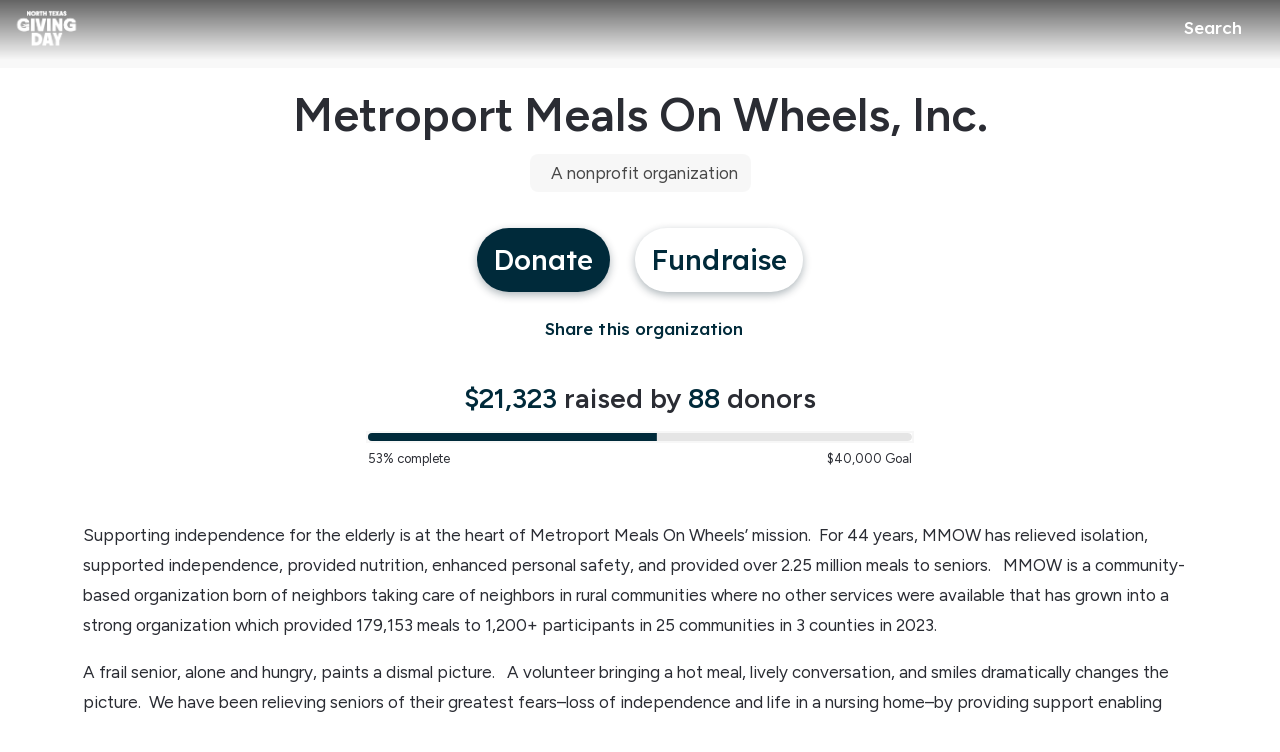

--- FILE ---
content_type: application/javascript
request_url: https://static-prod.mightycause.com/mc-client/chunk-JCTTCIKF.js
body_size: 1930
content:

!function(){try{var e="undefined"!=typeof window?window:"undefined"!=typeof global?global:"undefined"!=typeof globalThis?globalThis:"undefined"!=typeof self?self:{},n=(new e.Error).stack;n&&(e._sentryDebugIds=e._sentryDebugIds||{},e._sentryDebugIds[n]="1a669ac8-6f8b-5a92-8ca7-7685b2195f26")}catch(e){}}();
import{Wb as H,bc as J,cd as ee,da as B,fb as U,ha as A,hc as K,ia as z,ja as R,jb as G,jc as Q,ka as W,nb as Y,oc as X,pa as j,pc as Z,qb as $,ra as P,xa as L,xb as q,yd as te,zd as ie}from"./chunk-NZ33SWKN.js";import{Da as c,Ea as p,Eb as g,Kc as V,Lb as E,Lc as m,Mc as F,Nc as C,P as x,Rb as v,Rc as M,Sc as O,Tc as D,U as N,c as w,cc as f,hc as h,ic as I,kc as k,lc as T,mc as t,nc as o,oc as d,sc as y,vc as S,xc as u,yb as l}from"./chunk-BITTMGPO.js";function ne(n,_){if(n&1&&(t(0,"span")(1,"span",19),d(2,"i",20),o(),m(3),o()),n&2){let e=u(2).$implicit;l(3),F(e.details.city)}}function oe(n,_){if(n&1&&(t(0,"span"),m(1),o()),n&2){let e=u(2).$implicit;l(),C(",\xA0",e.details.state,"")}}function ae(n,_){if(n&1&&(t(0,"p"),m(1),v(2,ne,4,1,"span")(3,oe,2,1,"span"),o()),n&2){let e=u().$implicit;l(),C(" ",e.details.ein.slice(0,2)+"-"+e.details.ein.slice(2)," "),l(),h(e.details.city?2:-1),l(),h(e.details.state?3:-1)}}function re(n,_){if(n&1){let e=y();t(0,"mat-option",18),S("onSelectionChange",function(){let i=c(e).$implicit,r=u();return p(r.selectedOrg=i)}),m(1),v(2,ae,4,3,"p"),o()}if(n&2){let e=_.$implicit;f("value",e.title),l(),C(" ",e.title," "),l(),h(e.details!=null&&e.details.ein&&e.details.ein.slice(0,4)!=="0000"?2:-1)}}var ve=(()=>{class n{constructor(e,a,i,r){this.searchService=e,this.snackBar=a,this.orgService=i,this.dialogRef=r,this.type="name",this.selectedOrg=null}onOrgNameSearch(e){this.orgNameChangeObserver||new w(a=>{this.orgNameChangeObserver=a}).pipe(x(500)).pipe(N()).subscribe(a=>{this.selectedOrg=null;let i={per_page:10,type:"orgClaimPicker",term:a.val,searchSortOrder:"title"};this.searchService.suggestStory(i).subscribe(r=>{this.orgSuggestions=r},r=>{console.log(r)})}),this.orgNameChangeObserver.next({val:e})}onSubmit(){let e=null;this.type==="name"?this.selectedOrg?(e=this.selectedOrg.urn,this.dialogRef.close({urn:e})):this.snackBar.open("Please select an organization from dropdown.","",{duration:5e3}):this.orgService.findByCheckNumber(this.checkNumber).subscribe(a=>{e=a.urn,this.dialogRef.close({urn:e})},a=>{console.log(a)})}static{this.\u0275fac=function(a){return new(a||n)(g(ee),g(U),g(G),g(B))}}static{this.\u0275cmp=E({type:n,selectors:[["app-org-selector-dialog"]],standalone:!1,decls:31,vars:5,consts:[["organizationNameInput",""],["organizationName","matAutocomplete"],["mat-dialog-title",""],["mat-dialog-close","","mat-icon-button","","aria-label","close",1,"dialog-close"],[1,"fa-solid","fa-times"],["appDialogScroll",""],[1,"mb-0"],[3,"ngModelChange","ngModel"],[1,"d-flex","align-items-center"],["value","name","color","primary"],["matInput","","type","search","cdkFocusInitial","",3,"input","matAutocomplete","disabled"],[1,"multi-line",3,"value"],["value","number","color","primary"],["type","text","matInput","",3,"ngModelChange","ngModel","disabled"],[1,"text-center","mt-5","mb-3"],["href","/a/new_org_form"],["align","end"],["mat-raised-button","","type","button","color","primary",1,"custom","auto",3,"click"],[1,"multi-line",3,"onSelectionChange","value"],[1,"ms-2","me-1"],[1,"fal","fa-map-marker-alt"]],template:function(a,i){if(a&1){let r=y();t(0,"h3",2),m(1,"FIND YOUR CAUSE"),o(),t(2,"button",3),d(3,"i",4),o(),t(4,"mat-dialog-content",5)(5,"p",6),m(6,"Find the organization you wish to manage."),o(),t(7,"mat-radio-group",7),D("ngModelChange",function(s){return c(r),O(i.type,s)||(i.type=s),p(s)}),t(8,"div",8),d(9,"mat-radio-button",9),t(10,"mat-form-field")(11,"mat-label"),m(12,"Organization Name or EIN"),o(),t(13,"input",10,0),S("input",function(s){return c(r),p(i.onOrgNameSearch(s.target.value))}),o(),t(15,"mat-autocomplete",null,1),k(17,re,3,3,"mat-option",11,I),o()()(),t(19,"div",8),d(20,"mat-radio-button",12),t(21,"mat-form-field")(22,"mat-label"),m(23,"Disbursement check number"),o(),t(24,"input",13),D("ngModelChange",function(s){return c(r),O(i.checkNumber,s)||(i.checkNumber=s),p(s)}),o()()()(),t(25,"div",14)(26,"a",15),m(27,"My nonprofit isn't on Mightycause yet."),o()()(),t(28,"mat-dialog-actions",16)(29,"button",17),S("click",function(){return c(r),p(i.onSubmit())}),m(30," Go "),o()()}if(a&2){let r=V(16);l(7),M("ngModel",i.type),l(6),f("matAutocomplete",r)("disabled",i.type==="number"),l(4),T(i.orgSuggestions),l(7),M("ngModel",i.checkNumber),f("disabled",i.type==="name")}},dependencies:[Y,$,q,P,j,Q,K,J,A,z,W,R,H,X,Z,te,ie,L],encapsulation:2})}}return n})();export{ve as a};

//# debugId=1a669ac8-6f8b-5a92-8ca7-7685b2195f26
